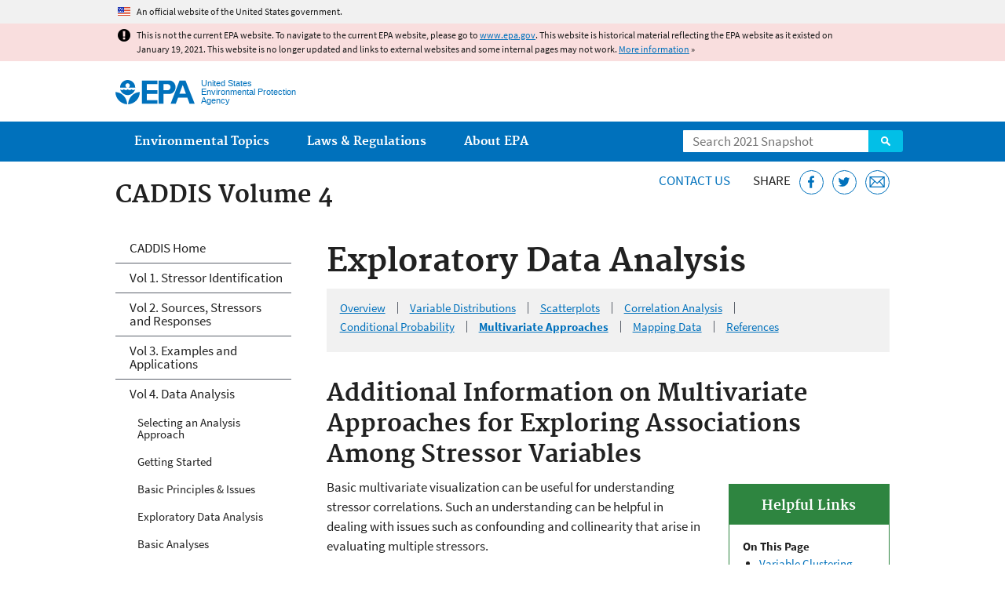

--- FILE ---
content_type: text/html
request_url: https://19january2021snapshot.epa.gov/caddis-vol4/caddis-volume-4-data-analysis-exploratory-data-analysis-multivariate-approaches_.html
body_size: 42577
content:
<!DOCTYPE html>
<!--[if IEMobile 7]><html class="iem7 no-js" lang="en" dir="ltr"><![endif]-->
<!--[if lt IE 7]><html class="lt-ie9 lt-ie8 lt-ie7 no-js" lang="en" dir="ltr"><![endif]-->
<!--[if (IE 7)&(!IEMobile)]><html class="lt-ie9 lt-ie8 no-js" lang="en" dir="ltr"><![endif]-->
<!--[if IE 8]><html class="lt-ie9 no-js" lang="en" dir="ltr"><![endif]-->
<!--[if (gt IE 8)|(gt IEMobile 7)]><!--> <html class="no-js not-oldie" lang="en" dir="ltr"> <!--<![endif]-->
<head>
  <meta charset="utf-8" />
<meta name="generator" content="Drupal 7 (http://drupal.org)" />
<link rel="shortcut icon" href="https://19january2021snapshot.epa.gov/sites/all/themes/epa/favicon.ico" type="image/vnd.microsoft.icon" />
<meta name="HandheldFriendly" content="true" />
<meta name="MobileOptimized" content="width" />
<meta name="viewport" content="width=device-width" />
<!--googleon: all--><meta name="DC.title" content="Exploratory Data Analysis" />
<meta name="DC.description" content="Additional approaches for understanding stressor correlations: variable clustering, PCA, Biplots, collinearity, space and time," />
<!--googleoff: snippet--><meta name="keywords" content="ausal analysis, clustering, PCA, biplots" />
<link rel="canonical" href="https://19january2021snapshot.epa.gov/caddis-vol4/caddis-volume-4-data-analysis-exploratory-data-analysis-multivariate-approaches" />
<link rel="shortlink" href="https://19january2021snapshot.epa.gov/node/82959" />
<meta property="og:site_name" content="US EPA" />
<meta property="og:type" content="government" />
<meta property="og:title" content="Exploratory Data Analysis | US EPA" />
<meta property="og:url" content="https://19january2021snapshot.epa.gov/caddis-vol4/caddis-volume-4-data-analysis-exploratory-data-analysis-multivariate-approaches" />
<meta property="og:description" content="Additional approaches for understanding stressor correlations: variable clustering, PCA, Biplots, collinearity, space and time," />
<meta property="og:updated_time" content="2020-12-15T13:46:13-05:00" />
<meta property="og:image" content="https://19january2021snapshot.epa.gov/sites/all/themes/epa/img/epa-seal-large.png" />
<meta property="og:country_name" content="United States of America" />
<meta property="article:published_time" content="2015-05-04T18:34:00-04:00" />
<meta property="article:modified_time" content="2020-12-15T13:47:27-05:00" />
<meta name="DC.language" content="en" />
<meta name="DC.Subject.epachannel" content="Science &amp; Technology" />
<meta name="DC.type" content="Data and Tools" />
<meta name="DC.date.created" content="2015-05-04" />
<meta name="DC.date.modified" content="2020-12-15" />
<meta name="DC.date.reviewed" content="2021-12-15" />
<meta name="DC.creator" content="US EPA,ORD" />
<meta name="WebArea" content="CADDIS Volume 4" />
<meta name="WebAreaType" content="Microsite" />
<meta name="ContentType" content="Basic page" />
  <title>Exploratory Data Analysis | CADDIS Volume 4 | US EPA</title>
  <!--googleoff: all-->
  <style media="all">
@import url("https://19january2021snapshot.epa.gov/sites/all/modules/contrib/jquery_update/replace/ui/themes/base/minified/jquery.ui.core.min.css?qo5ics");
@import url("https://19january2021snapshot.epa.gov/sites/all/modules/contrib/jquery_update/replace/ui/themes/base/minified/jquery.ui.menu.min.css?qo5ics");
@import url("https://19january2021snapshot.epa.gov/sites/all/modules/contrib/jquery_update/replace/ui/themes/base/minified/jquery.ui.autocomplete.min.css?qo5ics");
</style>
<style media="all">
@import url("https://19january2021snapshot.epa.gov/sites/all/modules/contrib/date/date_api/date.css?qo5ics");
@import url("https://19january2021snapshot.epa.gov/sites/all/modules/contrib/picture/picture_wysiwyg.css?qo5ics");
</style>
<style media="all">
@import url("https://19january2021snapshot.epa.gov/sites/all/modules/custom/add_definitions/add_definitions.min.css?qo5ics");
</style>
<style media="all">
@import url("https://19january2021snapshot.epa.gov/sites/all/themes/epa/css/base.min.css?qo5ics");
@import url("https://19january2021snapshot.epa.gov/sites/all/themes/epa/css/typography.min.css?qo5ics");
@import url("https://19january2021snapshot.epa.gov/sites/all/themes/epa/css/drupal.min.css?qo5ics");
@import url("https://19january2021snapshot.epa.gov/sites/all/themes/epa/css/layout.min.css?qo5ics");
@import url("https://19january2021snapshot.epa.gov/sites/all/themes/epa/css/core/contextual.min.css?qo5ics");
@import url("https://19january2021snapshot.epa.gov/sites/all/themes/epa/css/contrib/date.min.css?qo5ics");
@import url("https://19january2021snapshot.epa.gov/sites/all/themes/epa/css/design.min.css?qo5ics");
@import url("https://19january2021snapshot.epa.gov/sites/all/themes/epa/css/mobile-menu.min.css?qo5ics");
@import url("https://19january2021snapshot.epa.gov/sites/all/themes/epa/css/drop-down-menu.min.css?qo5ics");
@import url("https://19january2021snapshot.epa.gov/sites/all/themes/epa/css/flexslider.min.css?qo5ics");
@import url("https://19january2021snapshot.epa.gov/sites/all/themes/epa/css/lib/colorbox.min.css?qo5ics");
</style>

<!--[if lt IE 9]>
<style media="all">
@import url("https://19january2021snapshot.epa.gov/sites/all/themes/epa/css/ie.min.css?qo5ics");
</style>
<![endif]-->
<style media="all">
@import url("https://19january2021snapshot.epa.gov/sites/all/themes/epa/css/lib/jquery.ui.theme.min.css?qo5ics");
</style>
  <link rel="alternate" type="application/atom+xml" title="Greenversations, EPA's Blog" href="https://blog.epa.gov/feed/" />
  <script>(function(w,d,s,l,i){w[l]=w[l]||[];w[l].push({'gtm.start':
      new Date().getTime(),event:'gtm.js'});var f=d.getElementsByTagName(s)[0],
      j=d.createElement(s),dl=l!='dataLayer'?'&l='+l:'';j.async=true;j.src=
      'https://www.googletagmanager.com/gtm.js?id='+i+dl;f.parentNode.insertBefore(j,f);
    })(window,document,'script','dataLayer','GTM-L8ZB');</script>
  <!-- End Google Tag Manager -->
</head>
<body class="html not-front not-logged-in one-sidebar sidebar-first page-node page-node-82959 node-type-page og-context og-context-node og-context-node-134475 section-caddis-vol4 microsite" >
  <!-- Google Tag Manager (noscript) -->
  <noscript><iframe src="https://www.googletagmanager.com/ns.html?id=GTM-L8ZB" height="0" width="0" style="display:none;visibility:hidden"></iframe></noscript>
  <!-- End Google Tag Manager (noscript) -->
  <div class="skip-links"><a href="#main-content" class="skip-link element-invisible element-focusable">Jump to main content</a></div>
      
  
    <div id="block-pane-official-website-header" class="block block-pane  block-pane-official-website-header sitewide-alert sitewide-alert--official">
  
  
  
  
  <div class="sitewide-alert__content">  <p>An official website of the United States government.</p>
  </div>
</div>

<div class="sitewide-alert sitewide-alert--emergency " data-alert="bb8c37c7b6f01614a67db86406bcc0f1f4c9ced4a448183b0e624353a43bd491"><div class="sitewide-alert__content"><p>This is not the current EPA website. To navigate to the current EPA website, please go to <a href="https://www.epa.gov">www.epa.gov</a>. This website is historical material reflecting the EPA website as it existed on January 19, 2021. This website is no longer updated and links to external websites and some internal pages may not work. <a href="/home/january-19-2021-snapshot">More information</a> »</p>
</div></div>  


<header class="masthead clearfix" role="banner">

      <img class="site-logo" src="https://19january2021snapshot.epa.gov/sites/all/themes/epa/logo.png" alt="" />
  
  
  <div class="site-name-and-slogan">
      <h1 class="site-name">

      
      <a href="/" title="Go to the home page" rel="home">      <span>US EPA</span>
      </a>
    </h1>
  
      <div class="site-slogan">United States Environmental Protection Agency</div>
  
  </div>
  
  
  <div class="region-header">  <div id="block-epa-core-gsa-epa-search" class="block block-epa-core  block-epa-core-gsa-epa-search">
  
  
  
  
    <form class="epa-search" method="get" action="https://search.epa.gov/epasearch">
  <label class="element-invisible" for="search-box">Search</label>
  <input class="form-text" placeholder="Search 2021 Snapshot" name="querytext" id="search-box" value=""/>
  <button class="epa-search-button" id="search-button" type="submit" title="Search">Search</button>
  <input type="hidden" name="areaname" value="" />
  <input type="hidden" name="areacontacts" value="" />
  <input type="hidden" name="areasearchurl" value="" />
  <input type="hidden" name="typeofsearch" value="epa" />
  <input type="hidden" name="result_template" value="2col.ftl" />
  <input type="hidden" name="site" value="snapshot2021" /> </form>

</form>
  
</div>
  </div>
</header>

  <nav class="nav main-nav clearfix" role="navigation">
    <div class="nav__inner">
      <h2 class="element-invisible">Main menu</h2><ul class="menu"><li class="expanded menu-item"><a href="/environmental-topics" title="View links to the most popular pages for each of EPA’s top environmental topics." class="menu-link">Environmental Topics</a><ul class="menu"><li class="menu-item"><a href="/environmental-topics/air-topics" title="" class="menu-link">Air</a></li>
<li class="menu-item"><a href="/bedbugs" title="" class="menu-link">Bed Bugs</a></li>
<li class="menu-item"><a href="/environmental-topics/chemicals-and-toxics-topics" title="" class="menu-link">Chemicals and Toxics</a></li>
<li class="menu-item"><a href="/environmental-topics/location-specific-environmental-information" title="" class="menu-link">Environmental Information by Location</a></li>
<li class="menu-item"><a href="/environmental-topics/greener-living" title="" class="menu-link">Greener Living</a></li>
<li class="menu-item"><a href="/environmental-topics/health-topics" title="" class="menu-link">Health</a></li>
<li class="menu-item"><a href="/environmental-topics/land-waste-and-cleanup-topics" title="" class="menu-link">Land, Waste, and Cleanup</a></li>
<li class="menu-item"><a href="/lead" title="" class="menu-link">Lead</a></li>
<li class="menu-item"><a href="/mold" title="" class="menu-link">Mold</a></li>
<li class="menu-item"><a href="/pesticides" title="" class="menu-link">Pesticides</a></li>
<li class="menu-item"><a href="/radon" title="" class="menu-link">Radon</a></li>
<li class="menu-item"><a href="/environmental-topics/science-topics" title="" class="menu-link">Science</a></li>
<li class="menu-item"><a href="/environmental-topics/water-topics" title="" class="menu-link">Water</a></li>
<li class="menu-item"><a href="/topics-epa-web" title="" class="menu-link">A-Z Topic Index</a></li>
</ul></li>
<li class="menu-item"><a href="/laws-regulations" title="View links to regulatory information by topic and sector, and to top pages about environmental laws, regulations, policies, compliance, and enforcement." class="menu-link">Laws &amp; Regulations</a><ul class="menu"><li class="menu-item"><a href="/regulatory-information-sector" title="" class="menu-link">By Business Sector</a></li>
<li class="menu-item"><a href="/regulatory-information-topic" title="" class="menu-link">By Topic</a></li>
<li class="menu-item"><a href="/compliance" title="" class="menu-link">Compliance</a></li>
<li class="menu-item"><a href="/enforcement" title="" class="menu-link">Enforcement</a></li>
<li class="menu-item"><a href="/laws-regulations/laws-and-executive-orders" title="" class="menu-link">Laws and Executive Orders</a></li>
<li class="menu-item"><a href="/guidance" title="" class="menu-link">Guidance</a></li>
<li class="menu-item"><a href="/laws-regulations/regulations" title="" class="menu-link">Regulations</a></li>
</ul></li>
<li class="expanded menu-item"><a href="/aboutepa" title="Learn more about our mission, organization, and locations." class="menu-link">About EPA</a><ul class="menu"><li class="menu-item"><a href="/aboutepa/epas-administrator" title="" class="menu-node-unpublished menu-link">EPA Administrator</a></li>
<li class="menu-item"><a href="/aboutepa/senior-epa-leadership" title="" class="menu-link">Current Leadership</a></li>
<li class="menu-item"><a href="/aboutepa/epa-organization-chart" title="" class="menu-link">Organization Chart</a></li>
<li class="menu-item"><a href="https://cfpub.epa.gov/locator/index.cfm" title="" class="menu-link">Staff Directory</a></li>
<li class="menu-item"><a href="/planandbudget" title="" class="menu-link">Planning, Budget and Results</a></li>
<li class="menu-item"><a href="/careers" title="" class="menu-link">Jobs and Internships</a></li>
<li class="menu-item"><a href="/aboutepa" title="" class="menu-link">Headquarters Offices</a></li>
<li class="menu-item"><a href="/aboutepa/regional-and-geographic-offices" title="" class="menu-link">Regional Offices</a></li>
<li class="menu-item"><a href="/aboutepa/research-centers-programs-and-science-advisory-organizations" title="" class="menu-link">Labs and Research Centers</a></li>
</ul></li>
</ul>    </div>
  </nav>

<section id="main-content" class="main-content clearfix" role="main" lang="en">
  <h2 class="microsite-name">CADDIS Volume 4</h2>  
  
  <div class="region-preface clearfix">  <div id="block-pane-epa-web-area-connect" class="block block-pane  block-pane-epa-web-area-connect">

  
  
    <span class="connect-title"><a href="/caddis-vol4/forms/contact-us-about-caddis" class="connect-title__link">Contact Us</a></span>  
</div>
<div id="block-pane-social-sharing" class="block block-pane  block-pane-social-sharing">

  
  
    <span class="connect-title">Share</span>
<ul class="share-links">
  <li class="share-links__item facebook">
    <a class="share-links__link" href="https://www.facebook.com/sharer.php?u=https://19january2021snapshot.epa.gov/caddis-vol4/caddis-volume-4-data-analysis-exploratory-data-analysis-multivariate-approaches&t=Exploratory%20Data%20Analysis" aria-label="Share this page on Facebook" target="_blank" rel="noopener noreferrer" title="Share this page on Facebook">
      <svg class="icon icon--social-link" aria-hidden="true">
        <use xlink:href="/sites/all/themes/epa/img/svg/small-icons.svg#small-facebook" />
      </svg>
    </a>
  </li>
  <li class="share-links__item twitter">
    <a class="share-links__link" href="https://twitter.com/intent/tweet?original_referer=https://19january2021snapshot.epa.gov/caddis-vol4/caddis-volume-4-data-analysis-exploratory-data-analysis-multivariate-approaches&text=Exploratory%20Data%20Analysis&url=https://19january2021snapshot.epa.gov/caddis-vol4/caddis-volume-4-data-analysis-exploratory-data-analysis-multivariate-approaches&via=EPA&count=none&lang=en" aria-label="Tweet this page on Twitter" target="_blank" rel="noopener noreferrer" title="Tweet this page on Twitter">
      <svg class="icon icon--social-link" aria-hidden="true">
        <use xlink:href="/sites/all/themes/epa/img/svg/small-icons.svg#small-twitter" />
      </svg>
    </a>
  </li>
  <li class="share-links__item email">
    <a class="share-links__link" href="mailto:%20?subject=Shared%20from%20the%20US%20EPA:%20Exploratory%20Data%20Analysis&body=Exploratory%20Data%20Analysis%20-%20https://19january2021snapshot.epa.gov/caddis-vol4/caddis-volume-4-data-analysis-exploratory-data-analysis-multivariate-approaches" aria-label="Email this page" title="Email this page">
      <svg class="icon icon--social-link" aria-hidden="true">
        <use xlink:href="/sites/all/themes/epa/img/svg/small-icons.svg#small-email" />
      </svg>
    </a>
  </li>
</ul>  
</div>
  </div>
    <div class="main-column clearfix">
            
          <!--googleon: all-->
      <h1  class="page-title">Exploratory Data Analysis</h1>
      <!--googleoff: all-->
    
            
    
    <!--googleon: all-->
    
  
    




<div class="panel-pane pane-node-content" >

  
  
  
  
  
  <div class="pane-content">
    <div class="node node-page clearfix view-mode-full ">

  
  <div id="tabs">
	<div class="box special">
	<div class="pane-content">
		<ul class="pipeline"><li><a href="/caddis-vol4/exploratory-data-analysis#tab-1">Overview</a></li>
		<li><a href="/caddis-vol4/exploratory-data-analysis#tab-2">Variable Distributions</a></li>
		<li><a href="/caddis-vol4/exploratory-data-analysis#tab-3">Scatterplots</a></li>
		<li><a href="/caddis-vol4/exploratory-data-analysis#tab-4">Correlation Analysis</a></li>
		<li><a href="/caddis-vol4/exploratory-data-analysis#tab-5">Conditional Probability</a></li>
		<li class="active"><a href="#tab-6">Multivariate Approaches</a></li>
		<li><a href="/caddis-vol4/exploratory-data-analysis#tab-7">Mapping Data</a></li>
		<li><a href="/caddis-vol4/exploratory-data-analysis#tab-8">References</a></li>
	</ul></div></div>

	<div id="tab-6">
		<h2>Additional Information on Multivariate Approaches for Exploring Associations Among Stressor Variables</h2>

		<div class="box multi related-info right">
			<h3 class="pane-title">Helpful Links</h3>

			<div class="pane-content">
				<div><strong>On This Page</strong></div>

				<ul><li><a href="#clustering">Variable Clustering</a></li>
					<li><a href="#pca">Principle Component Analysis</a>
						<ul><li><a href="#defaults">Practical Defaults and Options for PCA</a></li>
							<li><a href="#biplots">Biplots</a></li>
						</ul></li>
					<li><a href="#correlations">Correlations and Collinearity in Multiple Regression</a></li>
					<li><a href="#stressor">Stressor Correlations in Space and Time</a></li>
				</ul><div><strong>Other Pages and Websites</strong></div>

				<ul><li>Back to <a href="/caddis-vol4/exploratory-data-analysis#tab-6">Multivariate Approaches</a></li>
					<li><a href="/caddis-vol4/basic-principles-issues#tab-3" rel="noopener noreferrer" target="_blank">Confounding</a></li>
					<li><a href="https://www.r-project.org/" rel="noopener noreferrer" target="_blank">The R Project for Statistical Computing</a> <a class="exit-disclaimer" href="/home/exit-epa" title="EPA's External Link Disclaimer">EXIT</a></li>
				</ul><hr /><p><a href="/causal-analysisdiagnosis-decision-information-system-caddis/caddis-authors-and-contributors" rel="noopener noreferrer" target="_blank">Author</a> </p>
			</div>
		</div>

		<p>Basic multivariate visualization can be useful for understanding stressor correlations. Such an understanding can be helpful in dealing with issues such as confounding and collinearity that arise in evaluating multiple stressors.</p>

		<p>For present purposes, this page emphasizes analysis of stressor variables and ignores biological response variables. Relevant resources are not reviewed comprehensively. Instead, a few basic methods are illustrated. Most of the methods considered here are discussed in Venables and Ripley (2004), and Crawley (2007), both of which are particularly useful for R implementations.</p>

		<hr /><h3><a id="clustering" name="clustering"></a>Variable Clustering</h3>

		<div>An automated variable clustering method can be used to group variables based on pairwise correlations. Figure 1 displays clustering results generated using the varclus() function in the R contributed package Hmisc (Harrell 2002), which provides hierarchical clustering based on several measures of correlation. While the measures used for the illustration do not distinguish between positive and negative correlation, the bothbos option would be specifically sensitive to positive associations. R software, packages, and documentation are available for download on the R Project for Statistical Computing website.</div>

		<div> </div>

		<p><span
    class="figure image file file-image file-image-png left view-mode-full caption" style="width:250px;"><img alt="Figure 1. A dendrogram grouping variables based on squared Spearman rank correlation." height="250" width="250" class="left media-element file-full" src="/sites/static/files/styles/large/public/2015-05/fig_df_assoc1.crop_.png" /><span class="figcaption"><strong>Figure 1</strong>. A dendrogram grouping variables based on squared Spearman rank correlation.</span></span>Figure 1 displays clustering results using a dendrogram, a tree-like diagram. To form a dendrogram, clustering is initialized by joining the pair of variables with the highest correlation (calcium concentration [Ca] and specific conductivity [Cond], in the example). Remaining variables are incorporated in steps. Each step initiates a new cluster by combining two variables, adds a variable to an existing cluster, or combines two clusters. The varclus default decision at a given step is the so-called complete-linkage criterion: For any pair of clusters, the algorithm uses only the maximum correlation over pairs of variables with one variable in each cluster. Additional options and details are described in R on-line documentation for functions varclus and hclust (also see Venables and Ripley 2003 and Harrell 2002.)<br />
			 </p>

		<p class="pagetop"><a href="#main-content">Top of Page</a></p>

		<hr /><h3><a id="pca" name="pca"></a>Principal Component Analysis (PCA)</h3>

		<p>PCA is one of the most widely used multivariate statistical methods. The method is based on computation of summary variables that are weighted combinations of the original variables. (Each variable is multiplied by a weight and the weighed variables are added to form an index.) The summary variables computed in PCA are the principal components (PC), and the weights are loadings.</p>

		<p>Figure 2 illustrates PCA based on two variables, calcium concentration (Ca) and conductivity (Cond). These variable were chosen for purely illustrative purposes, based on having a strong correlation. Each variable was transformed to logarithms and then standardized to have mean zero and variance one. Starting with the two variables Ca and Cond, PCA computes two summary variables, the PCs, which are uncorrelated. In this example, PC1 gives distance along an oblique axis where the points cluster. PC2 gives the displacement in a direction perpendicular to PC1. Evidently, the variance of PC1 is larger than the variance of PC2. The sum of variance of the two PCs is equal to the sum of variances for the original variables (in this case, 2). Thus we can say that each PC "accounts for" some percentage of variance. Indeed, in the example, the variance of PC1 scores is 1.39, so PC1 accounts for a fraction 1.39/2 = 69% of variance.</p>

		<p><span
    class="figure image file file-image file-image-png view-mode-full caption" style="width:500px;"><img alt="Figure 2. PCA illustrated with two variables." height="250" width="500" class="media-element file-full" src="/sites/static/files/styles/large/public/2015-05/fig_df_assoc2.crop_.png" /><span class="figcaption"><strong>Figure 2</strong>. PCA illustrated with two variables. For each sample (represented by a point) the score for PC1 is a position along an axis where the points cluster, indicated with a red dotted line. The score for PC2 (blue dotted line) is a position in a direction perpendicular to the PC1 axis. The right-hand plot displays the same data, but with samples plotted according to PC1 and PC2, rather than Ca and cond. Selected points have been labeled with sample numbers.</span></span></p>

		<p>More generally (for 2 or more variables) the series of PCs, denoted PC1, PC2, and so on, account for non-decreasing fractions of the original variables. (The variance of PC1 is generally larger than, perhaps occasionally equal to, the variance of PC2, which is no smaller than that of PC3, and so on. The sum of the variances of the PCs is equal to the sum of variances for the original variables.) The number of PCs is no greater than the number of original variables. In practice, one usually achieves a dimension reduction, by using a few PCs that capture most of the variance of the original variables.</p>

		<p><span
    class="figure image file file-image file-image-png right view-mode-full caption" style="width:250px;"><img alt="Figure 3.The interpretation of stressor associations based on principal components focuses on PC loadings." height="250" width="250" class="right media-element file-full" src="/sites/static/files/styles/large/public/2015-05/fig_df_assoc3.crop_.png" /><span class="figcaption"><strong>Figure 3</strong>. The interpretation of stressor associations based on principal components focuses on PC loadings. Here loadings are displayed for PC1 and PC2, from an analysis with five environmental variables: Ca = calcium concentration, Cond = conductivity, FECAL = fecal coliform concentration, TSS = total suspended solids, and DO = dissolved oxygen concentration.</span></span>Results of PCA may be used in various ways in data analysis. Sometimes, a group of variables is combined into an index by computing PC1. In regression analysis, a few PCs are sometimes used in place of the original variables, to avoid a collinearity problem.</p>

		<p>For purposes of analyzing associations among biological stressors, we emphasize interpretation of the PC loadings. Recall that these are the weights assigned to individual variables that are combined to compute a PC. Figure 3 displays loadings for a dataset that includes calcium concentration and conductivity, as for Figure 2, and three additional variables. Loadings, generated with R function princomp, are displayed using the dotchart function. A PC may be interpreted as representing the variables with loadings with largest magnitudes (positive or negative). In the example, PC1 appears to represent the strongly correlated variables Ca and Cond. PC2 appears to represent high total suspended solids (TSS) and fecal coliforms (FECAL) and low dissolved oxygen.</p>

		<p>Jolliffe (2002) treats PCA comprehensively, including PCA derivations that do and do not involve multivariate normality , relationships to factor analysis and other multivariate methods, PCA biplots (see below), use in regression analysis, outlier-resistant methodology, choice of the number of PCs to interpret, applications to correlated data, and illustrations with applications to data from earth sciences.</p>

		<p>Some graphical methods provide, in addition to visualization of relationships among variables, information on stressor profiles for individual sampling locations that may help the analyst to define regions or other groupings of sampling locations with distinctive stressor profiles.</p>

		<p class="pagetop"><a href="#main-content">Top of Page</a></p>

		<hr /><h3><a id="defaults" name="defaults"></a>Practical Defaults and Options for PCA</h3>

		<p>Running particular PCA software will usually require specifying a number of technical options. The following options are likely to generate useful results.</p>

		<ol class="roomy"><li>PCA is often applied to standardized variables because as a rule PCA should not reflect differences in the variance of different variables, especially for variables with measurement scales that are not commensurable. (To standardize a variable, subtract the mean value and then divide by the standard deviation. After standardization, the sample mean and variance equal zero and one respectively.) Some PCA programs have an option to run the analysis based on correlations (the alternative being to use covariances). Choosing the correlation option is equivalent to running the PCA on standardized variables, so that standardized variables do not need to be computed explicitly.</li>
			<li>The number of PCs that the analyst should attempt to interpret is somewhat open to judgment although a number of criteria are available. Ordinarily the analyst will inspect a scree plot, in which the variances of sequential PCs (i.e., PC1, PC2,...) are graphed against indices 1, 2,... . A break in this relationship is sometimes taken to indicate the number of PCs to interpret. Another rule of thumb (for PCA applied to standardized variables) is to keep PCs that have variances no smaller than one.</li>
			<li>More interpretable pattern of loading are sometimes be obtained by rotation, the most common rotation approach being varimax. With varimax rotation, some loadings will be closer to zero, so that the PC can be characterized more readily in terms of variables that contribute to a given PC. A reasonable variant is to rotate only a number of PCs judged to be of interest based on the unrotated PC variances (e.g., based on a scree plot). We suggest that as a rule the analyst will evaluate loadings with and without rotation. Loadings displayed in our figure appear interpretable, without rotation.</li>
			<li>Applications emphasized here are exploratory in nature and do not strictly require distributional assumptions (see Jolliffe 2002). However, basic PCA is sensitive to outliers, and more useful results may sometimes be obtained by running the PCA based on rank-based or other outlier-resistant correlations, such as Spearman's correlation, as suggested by Harrell (2002, p. 66). In practice, this may involve using a correlation matrix as input to a PCA program, instead of the original data. If Pearson's correlation is used, more useful results may be obtained with variables transformed to have nearly symmetric distributions. Sometimes this is accomplished using a transformation that is fairly standard for a given variable. The variables used in our figure are concentration variables, with no non-detects. We used a logarithmic transformation, which is somewhat conventional. Similar results were obtained with Spearman's correlation (which is unaffected by transformations).</li>
		</ol><h3><a id="biplots" name="biplots"></a>Biplots</h3>

		<p><span
    class="figure image file file-image file-image-png right view-mode-full caption" style="width:350px;"><img alt="Figure 4. A biplot can be used to display information on correlations among variables, simultaneously with information on stressor profiles for individual sampling locations." height="350" width="350" class="right media-element file-full" src="/sites/static/files/styles/large/public/2015-05/fig_df_assoc4.crop_.png" /><span class="figcaption"><strong>Figure 4</strong>. A biplot can be used to display information on correlations among variables, simultaneously with information on stressor profiles for individual sampling locations. For five environmental variables a PCA biplot suggests a "conductivity/Ca" axis, uncorrelated with a low DO/ high TSS axis. FECAL has a relatively higher correlation with TSS/DO than with conductivity/CA. Stream names have been included for selected sampling locations, indicating where particular samples fall in the stressor space.</span></span>Certain techniques provide visualization of information on individual samples, along with information on variable correlations. Such visualization may be helpful, for example, in detecting groups of samples with similar stressor profiles, or in comparing sample locations with regard to position in a multidimensional stressor spaces. For PCA, it is common to plot the original samples as points, in a space defined by a few PCs, usually the 2-dimensional space of PC1 and PC2.</p>

		<div>The biplot approach (see Venables and Ripley 2003) provides more specific information on the original variables, which are displayed as vectors. The prefix "bi-" refers to simultaneous display of information on variable correlations and samples. The correlation between two variables is represented, in the biplot, by the cosine of the angle between two vectors. In particular, the correlation of two variables is -1, 0, or 1, if the angle between the two in the biplot is 180, 90, or 0 degrees, respectively. Distances between points are multivariate distances in the space of original variables. Categorical variables such as watersheds or ecoregions may be incorporated into the labels as points.  The biplot approach can be based on multidimensional scaling, as well as PCA. Figure 4 illustrates the use of the R function biplot.princomp().</div>

		<p class="pagetop"><a href="#main-content">Top of Page</a></p>

		<hr /><h3><a id="correlations" name="correlations"></a>Correlations and Collinearity in Multiple Regression</h3>

		<p>In multiple regression, "collinearity" is a situation where some regressor variable can be approximated as a linear combination of other regressors. Basic regression methods cannot provide accurate inferences about the specific roles of variables that are involved in collinearity. Collinearity can result from some combination of correlations of variables in the population, or data that are few relative to the number of variables. Some regression texts emphasize that evaluation of regressor correlations early in a modeling effort can help the analyst to select a set of candidate predictors in such a way that collinearity problems are minimized (Draper and Smith 1981, Ch. 8; Harrell 2002).</p>

		<p class="pagetop"><a href="#main-content">Top of Page</a></p>

		<hr /><h3><a id="stressor" name="stressor"></a>Stressor Correlations in Space and Time</h3>

		<div>Biological monitoring data is ordinarily obtained by sampling a set of environmental locations, on multiple occasions over time. Whereas autocorrelation generally needs to be taken into account for statistical tests and confidence intervals, Jolliffe (2002) suggests that useful results may be obtained by analyzing data from all locations and occasions at once, using a simple PCA, followed by characterization of the spatial and temporal patterns from plots of the most important PCs. A specialized variant of PCA for application to space-time data is the method of empirical orthogonal functions (EOFs; Banerjee et al. 2004, Jolliffe 2002).</div>

		<p class="pagetop"><a href="#main-content">Top of Page</a></p>
	</div>
</div>
</div>
  </div>

  
  
</div>



<div id="block-pane-epa-web-area-footer" class="block block-pane  block-pane-epa-web-area-footer">
  
  
  
  
    <p class="web-area-footer"><a href="/caddis-vol4/forms/contact-us-about-caddis" class="contact-us">Contact Us</a> to ask a question, provide feedback, or report a problem.</p>  
</div>
  
    <!--googleoff: all-->
      </div>
  
  
  <div class="region-sidebar-first region-sidebar">  <div id="block-og-menu-og-single-menu-block" class="block block-og-menu  block-og-menu-og-single-menu-block">

      <h2 class="element-invisible">CADDIS Volume 4</h2>
  
  
    <ul class="menu"><li class="menu-item"><a href="/node/74245/" title="" class="menu-link">CADDIS Home</a></li>
<li class="menu-item"><a href="/node/134451/" title="" class="menu-link">Vol 1. Stressor Identification</a></li>
<li class="menu-item"><a href="/node/134459/" title="" class="menu-link">Vol 2. Sources, Stressors and Responses</a></li>
<li class="menu-item"><a href="/node/134469/" title="" class="menu-link">Vol 3. Examples and Applications</a></li>
<li class="menu-item"><a href="/node/134475/" title="" class="menu-link">Vol 4. Data Analysis</a><ul class="menu"><li class="menu-item"><a href="/node/79649/" title="" class="menu-link">Selecting an Analysis Approach</a></li>
<li class="menu-item"><a href="/node/79497/" title="" class="menu-link">Getting Started</a></li>
<li class="menu-item"><a href="/node/79647/" title="" class="menu-link">Basic Principles &amp; Issues</a></li>
<li class="menu-item"><a href="/node/79313/" title="" class="menu-link">Exploratory Data Analysis</a></li>
<li class="menu-item"><a href="/node/79635/" title="" class="menu-link">Basic Analyses</a></li>
<li class="menu-item"><a href="/node/79639/" title="" class="menu-link">Advanced Analyses</a></li>
<li class="menu-item"><a href="/caddis-vol4/pecbo-appendix" class="menu-node-unpublished menu-link">PECBO Appendix</a></li>
<li class="menu-item"><a href="/node/79641/" title="" class="menu-link">Download Software</a></li>
<li class="menu-item"><a href="/caddis-vol4/data-analysis-topics-z" class="menu-node-unpublished menu-link">Data Analysis Topics (A -Z)</a></li>
</ul></li>
<li class="menu-item"><a href="/node/134483/" title="" class="menu-link">Vol 5. Causal Databases</a></li>
<li class="menu-item"><a href="/causal-analysisdiagnosis-decision-information-system-caddis/caddis-glossary" title="" class="menu-link">Glossary</a></li>
</ul>  
</div>
  </div>
</section>

<footer class="main-footer clearfix" role="contentinfo">
  <div class="main-footer__inner">
    
  
  <div class="region-footer">  <div id="block-pane-epa-global-footer" class="block block-pane  block-pane-epa-global-footer">
  
  
  
  
    <div class="row cols-3">
  <div class="col size-1of3">
    <div class="col__title">Discover.</div>
    <ul class="menu">
      <li><a href="/accessibility">Accessibility</a></li>
      <li><a href="/aboutepa/epas-administrator">EPA Administrator</a></li>
      <li><a href="/planandbudget">Budget &amp; Performance</a></li>
      <li><a href="/contracts">Contracting</a></li>
      <li><a href="/grants">Grants</a></li>
      <li><a href="https://snapshot.epa.gov">EPA Web Snapshots</a></li>
      <li><a href="/ocr/whistleblower-protections-epa-and-how-they-relate-non-disclosure-agreements-signed-epa-employees">No FEAR Act Data</a></li>
      <li><a href="/privacy">Privacy</a></li>
      <li><a href="/privacy/privacy-and-security-notice">Privacy and Security Notice</a></li>
    </ul>
  </div>
  <div class="col size-1of3">
    <div class="col__title">Connect.</div>
    <ul class="menu">
      <li><a href="https://www.data.gov/">Data.gov</a></li>
      <li><a href="/office-inspector-general/about-epas-office-inspector-general">Inspector General</a></li>
      <li><a href="/careers">Jobs</a></li>
      <li><a href="/newsroom">Newsroom</a></li>
      <li><a href="/open">Open Government</a></li>
      <li><a href="https://www.regulations.gov/">Regulations.gov</a></li>
      <li><a href="/newsroom/email-subscriptions-epa-news-releases">Subscribe</a></li>
      <li><a href="https://www.usa.gov/">USA.gov</a></li>
      <li><a href="https://www.whitehouse.gov/">White House</a></li>
    </ul>
  </div>
  <div class="col size-1of3">
    <div class="col__title">Ask.</div>
    <ul class="menu">
      <li><a href="/home/forms/contact-epa">Contact EPA</a></li>
      <li><a href="/home/epa-hotlines">Hotlines</a></li>
      <li><a href="/foia">FOIA Requests</a></li>
      <li><a href="/home/frequent-questions-specific-epa-programstopics">Frequent Questions</a></li>
    </ul>

    <div class="col__title">Follow.</div>
    <ul class="social-menu">
      <li><a class="menu-link social-facebook" href="https://www.facebook.com/EPA">EPA's Facebook</a></li>
      <li><a class="menu-link social-twitter" href="https://twitter.com/epa">EPA's Twitter</a></li>
      <li><a class="menu-link social-youtube" href="https://www.youtube.com/user/USEPAgov">EPA's YouTube</a></li>
      <li><a class="menu-link social-flickr" href="https://www.flickr.com/photos/usepagov">EPA's Flickr</a></li>
      <li><a class="menu-link social-instagram" href="https://www.instagram.com/epagov">EPA's Instagram</a></li>
    </ul>

    <p class="last-updated">Last updated on December 15, 2020</p>
  </div>
</div>  
</div>
  </div>
  </div>
</footer>
  <script src="https://19january2021snapshot.epa.gov/sites/all/modules/contrib/jquery_update/replace/jquery/1.7/jquery.min.js?v=1.7.2"></script>
<script src="https://19january2021snapshot.epa.gov/misc/jquery-extend-3.4.0.js?v=1.7.2"></script>
<script src="https://19january2021snapshot.epa.gov/misc/jquery-html-prefilter-3.5.0-backport.js?v=1.7.2"></script>
<script src="https://19january2021snapshot.epa.gov/misc/jquery.once.js?v=1.2"></script>
<script src="https://19january2021snapshot.epa.gov/misc/drupal.js?qo5ics"></script>
<script src="https://19january2021snapshot.epa.gov/sites/all/modules/contrib/jquery_update/replace/ui/ui/minified/jquery.ui.core.min.js?v=1.10.2"></script>
<script src="https://19january2021snapshot.epa.gov/sites/all/modules/contrib/jquery_update/replace/ui/ui/minified/jquery.ui.widget.min.js?v=1.10.2"></script>
<script src="https://19january2021snapshot.epa.gov/sites/all/modules/contrib/jquery_update/replace/ui/ui/minified/jquery.ui.position.min.js?v=1.10.2"></script>
<script src="https://19january2021snapshot.epa.gov/sites/all/modules/contrib/jquery_update/replace/ui/ui/minified/jquery.ui.menu.min.js?v=1.10.2"></script>
<script src="https://19january2021snapshot.epa.gov/sites/all/modules/contrib/jquery_update/replace/ui/ui/minified/jquery.ui.autocomplete.min.js?v=1.10.2"></script>
<script>
<!--//--><![CDATA[//><!--
document.createElement( "picture" );
//--><!]]>
</script>
<script src="https://19january2021snapshot.epa.gov/sites/all/modules/contrib/picture/picturefill2/picturefill.js?v=2.0"></script>
<script src="https://19january2021snapshot.epa.gov/sites/all/modules/contrib/picture/picture.js?v=7.78"></script>
<script src="https://19january2021snapshot.epa.gov/sites/all/libraries/hoverIntent/jquery.hoverIntent.js?qo5ics"></script>
<script src="https://19january2021snapshot.epa.gov/sites/all/modules/custom/epa_core/js/alert.www.js?qo5ics"></script>
<script src="https://19january2021snapshot.epa.gov/sites/all/modules/custom/epa_core/js/close-alert.js?qo5ics"></script>
<script src="https://19january2021snapshot.epa.gov/sites/all/libraries/tablesorter/jquery.tablesorter.min.js?qo5ics"></script>
<script src="https://19january2021snapshot.epa.gov/sites/all/modules/custom/epa_core/js/search-autocomplete.min.js?qo5ics"></script>
<script src="https://19january2021snapshot.epa.gov/sites/all/modules/custom/add_definitions/add_definitions.min.js?qo5ics"></script>
<script src="https://19january2021snapshot.epa.gov/sites/all/themes/epa/js/script.min.js?qo5ics"></script>
<script src="https://19january2021snapshot.epa.gov/sites/all/themes/epa/js/mobile-menu.min.js?qo5ics"></script>
<script src="https://19january2021snapshot.epa.gov/sites/all/themes/epa/js/drop-down-menu.min.js?qo5ics"></script>
<script src="https://19january2021snapshot.epa.gov/sites/all/themes/epa/js/svgxuse.min.js?qo5ics"></script>
<script>
<!--//--><![CDATA[//><!--
jQuery.extend(Drupal.settings, {"basePath":"\/","pathPrefix":"","ajaxPageState":{"theme":"epa","theme_token":"AOzmqy6pEWOpWjKA65eg_9Vro78SkxwcDCLAIC-vPnI"},"epa_wysiwyg":{"site_default_lang":"en"},"add_definitions":{"path":"sites\/all\/modules\/custom\/add_definitions","dictionary_filter":"1","dictionary_undo":"1","dictionary_occurrences":"1","service_endpoint":"https:\/\/ofmpub.epa.gov\/termlookup\/v1\/terms"},"ogContext":{"groupType":"node","gid":"134475"}});
//--><!]]>
</script>
    <!--[if lt IE 9]><script src="/sites/all/themes/epa/js/ie.min.js"></script><![endif]--></body>
</html>

<!-- Static copy of page made at @ 2021-02-07 08:07:42 -->

--- FILE ---
content_type: application/javascript
request_url: https://19january2021snapshot.epa.gov/sites/all/modules/custom/add_definitions/add_definitions.min.js?qo5ics
body_size: 2072
content:
!function(j){"use strict";Drupal.behaviors.addDefinitions={attach:function(i,o){var t=100,e=100,n="termlookup-js-tooltip-hover termlookup-js-tooltip-locked";function s(){j("a.termlookup-js-tooltip").off(".mobile").on("click.desktop",function(){var o;"true"!==this.getAttribute("data-popup-lock")&&j(o=this).find("span.termlookup-js-custom",i).fadeOut(0,function(){k(o)})}).on("mouseleave.desktop",function(){"true"!==this.getAttribute("data-popup-lock")&&v(this)}).on("click.desktop",function(){!function(o){j(o).find("span.termlookup-js-custom",i).is(":visible")||k(o);"true"!==o.getAttribute("data-popup-lock")?(h(),(t=o).className=n,t.setAttribute("data-popup-lock","true"),t.style.zIndex=++e):(f(o),h());var t}(this)})}function a(){j("a.termlookup-js-tooltip").off(".desktop").on("click.mobile",function(o){o.preventDefault(),function(o){j(".definition-modal").length||j("body").append(j('<div class="definition-modal hidden" />')).append(j('<div class="modal-overlay"/>'));var t=o.find(".termlookup-js-custom").html(),i=j(".definition-modal"),e=j(".modal-overlay");i.html(t),i.addClass("is-active"),e.addClass("is-active")}(j(this))}),j("body").on("click.mobile",".definition-modal",function(){m()})}j("span.termlookup-custom",i).each(function(){this.className="termlookup-js-custom",this.parentNode.className="termlookup-js-tooltip"});var l,u,c,p,d=function(){j(window).width()<800?a():(s(),m())},r=(l=function(){d()},u=250,function(){var o=this,t=arguments,i=c&&!p;clearTimeout(p),p=setTimeout(function(){p=null,c||l.apply(o,t)},u),i&&l.apply(o,t)});function m(){var o=j(".definition-modal"),t=j(".modal-overlay");o.removeClass("is-active"),t.removeClass("is-active")}function f(o){j(o).removeAttr("data-popup-lock"),v(o)}function k(o){o.className="termlookup-js-tooltip-hover",o.style.zIndex=++e,j(o).find("span.termlookup-js-custom").fadeIn(t)}function v(o){j(o).find("span.termlookup-js-custom",i).fadeOut(t,function(){o.className="termlookup-js-tooltip"})}function h(){f(j("a.termlookup-js-tooltip-locked",i))}window.addEventListener("resize",r),d()}}}(jQuery);